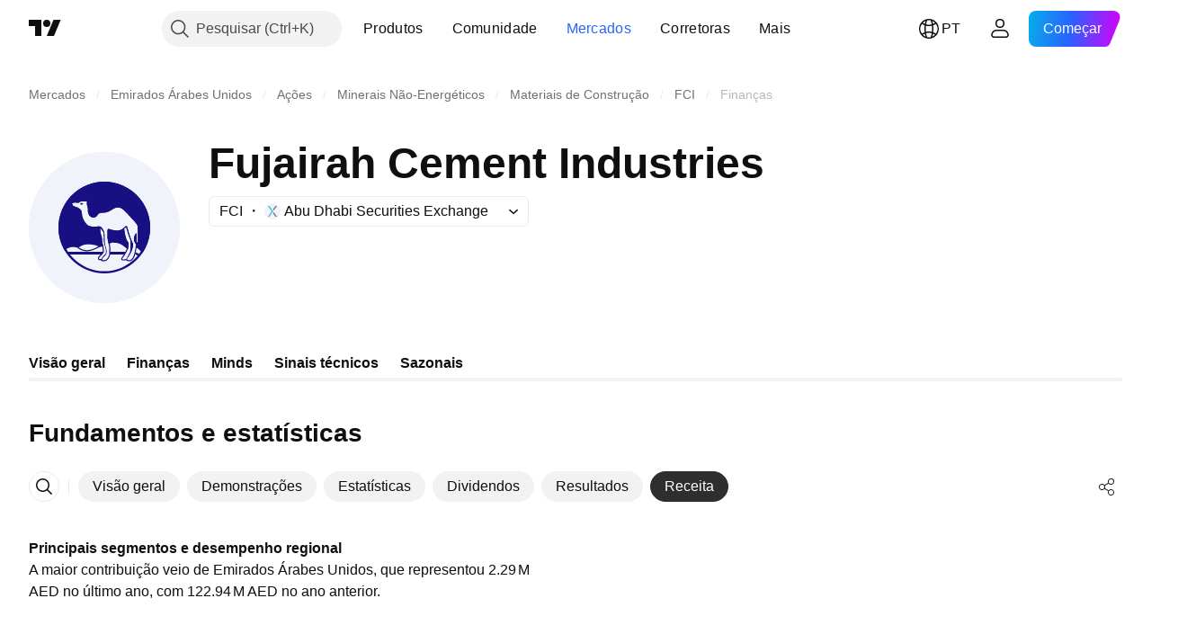

--- FILE ---
content_type: image/svg+xml
request_url: https://s3-symbol-logo.tradingview.com/fujairah-cement-industries--big.svg
body_size: 2717
content:
<!-- by TradingView --><svg width="56" height="56" viewBox="0 0 56 56" xmlns="http://www.w3.org/2000/svg"><path fill="#F0F3FA" d="M0 0h56v56H0z"/><path fill-rule="evenodd" d="M28 44.2a16.2 16.2 0 1 0 0-32.4 16.2 16.2 0 0 0 0 32.4Zm0 .8a17 17 0 1 0 0-34 17 17 0 0 0 0 34Z" fill="#180F82"/><path fill-rule="evenodd" d="M17.01 20.22c-.3-.1-.88-.42-.88-.88-.12-.19-.1-.57.88-.57.45 0 .75.03.97.05.38.04.5.05.7-.17.32-.35 1.15-.35 1.7-.29.43.05.85-.12 1-.2h.01c.1.15.46.65.33 1-.08.25-.01.56.06.91.07.34.15.71.11 1.1-.07.78.17 3.11 2.04 3.11.91 0 1.2-.42 1.51-.85.32-.45.64-.91 1.66-.91 1.83 0 2.53-.42 3.29-.87l.24-.14.42-.26c.62-.38 1.1-.67 2.03-.67 1.13 0 2.01.65 3.82 2.64l1.09 1.2c1.23 1.35 2.08 2.28 2.26 2.73.16.41.2 3.96.19 6.11v.56a1.4 1.4 0 0 1-.4-.45.92.92 0 0 1-.1-.63 13.62 13.62 0 0 0 0-2.75 3.14 3.14 0 0 0-.98 2.21c0 .77.24 1.15.46 1.47.15.23.29.44.29.75 0 .73-.7 4.3-1.26 4.93-.46.5-.74.72-.83.76h-.75a.4.4 0 0 1-.37-.25.4.4 0 0 1 .04-.4c.3-.43.65-.95.96-1.48.47-.78.86-1.58.95-2.14.04-.31.1-.57.13-.78.14-.77.19-1.01-.13-1.43-.09-.1-.2-.36-.34-.71l-.25-.66a55.3 55.3 0 0 1-1.31-4.2c-.04-.19-.1-.33-.15-.42-.1-.2-.25-.22-.4-.15-.06.02-.12.06-.18.1a9.51 9.51 0 0 1-.82.74l-.02.02c-.5.4-1.2.79-2.1.79-1.32 0-2.7-.42-3.23-.63-.14-.03-.44.03-.44.44l-.01.4c-.04.93-.13 2.98.3 4.28.41 1.28.38 2.52.35 3.38v.48c0 .82-.6 2.43-1.78 2.62h-.82a.91.91 0 0 1 0-.3 1.3 1.3 0 0 1 .08-.31 1.68 1.68 0 0 1 .49-.65c.22-.18.4-.35.56-.52.12-.14.23-.28.3-.44.14-.27.21-.6.21-1.04 0-.16-.02-.35-.06-.54a8.01 8.01 0 0 0-.31-1.2c-.22-.71-.45-1.48-.45-2.15v-.55c.01-1.08.02-2.4-.17-2.92a.54.54 0 0 0-.08-.16c-.08-.1-.17-.27-.27-.46v-.01a2.9 2.9 0 0 0-.79-1.08 1.03 1.03 0 0 0-.59-.2c-.18 0-.42.03-.7.05-1.2.09-3.1.23-4-.8a6.39 6.39 0 0 1-1.81-4.31c0-1.36-1.76-2.1-2.65-2.3Zm9.22 7.77h-.06l-.67.03h-.02c-.6.05-1.4.1-2.17.02a3.22 3.22 0 0 1-2.14-.95 6.78 6.78 0 0 1-1.9-4.57c0-.49-.32-.91-.83-1.26a4.69 4.69 0 0 0-1.51-.65h-.02l-.03-.02a2.35 2.35 0 0 1-.67-.37 1.2 1.2 0 0 1-.48-.78.67.67 0 0 1 .14-.73c.23-.24.63-.34 1.14-.34.47 0 .79.03 1 .06a4.4 4.4 0 0 0 .32.01l.06-.06c.26-.28.68-.38 1.01-.42.35-.04.73-.02 1.02 0 .32.04.65-.09.76-.15l.31-.18.22.3v.01c.06.08.2.26.3.48.09.2.2.55.09.88a.57.57 0 0 0-.01.24 4.43 4.43 0 0 0 .08.47c.07.32.16.75.12 1.2-.04.33 0 1.04.26 1.65.24.6.66 1.03 1.38 1.03.39 0 .6-.1.76-.2.16-.11.27-.27.43-.5.16-.22.35-.5.66-.71.33-.23.75-.36 1.32-.36.89 0 1.48-.1 1.93-.24.45-.15.78-.34 1.15-.57l.25-.14.41-.25h.01c.63-.4 1.2-.74 2.23-.74 1.33 0 2.32.8 4.1 2.78l1.1 1.2c.62.67 1.14 1.24 1.54 1.7l.5.63c.12.18.23.35.3.51.04.12.06.28.08.44l.05.63a172.4 172.4 0 0 1 .08 5.75v.76l-.62-.44a1.56 1.56 0 0 1-.17-.14c.04.13.07.26.07.42a26 26 0 0 1-.85 4.12c-.08.23-.16.44-.24.61-.08.18-.17.34-.28.47-.24.26-.43.45-.58.58-.15.13-.27.22-.36.27l-.08.04h-.85a.78.78 0 0 1-.68-.39h-.02a11.9 11.9 0 0 1-1.39.07.88.88 0 0 1-.21-.05c-.04-.01-.28-.1-.3-.38a.94.94 0 0 1 .06-.35 2.58 2.58 0 0 1 .66-1.04l.22-.33a18.2 18.2 0 0 0 1.08-2.02 4.23 4.23 0 0 0 .2-.59l.03-.6v-.02c.04-.3.06-.58.04-.83-.02-.26-.1-.43-.2-.55a1.68 1.68 0 0 1-.3-.42 13.1 13.1 0 0 1-.66-1.96c-.19-.77-.34-1.6-.4-2.23-.52.37-1.24.71-2.12.71-1.3 0-2.66-.39-3.27-.62v.04c0 .09 0 .23-.02.4v.01c-.02.47-.05 1.2-.02 1.98.02.78.1 1.57.3 2.17.44 1.34.4 2.64.38 3.5l-.01.48c0 .48-.17 1.16-.5 1.74-.32.58-.85 1.15-1.6 1.27h-1.22l-.06-.32-.01-.12-.13.01c-.3.02-.53.01-.62 0h-.18l-.1-.16a.98.98 0 0 1-.18-.44.83.83 0 0 1 .19-.65c.07-.09.21-.23.36-.38l.02-.02a18.98 18.98 0 0 0 1.1-1.2.87.87 0 0 0 .12-.21c.02-.06.03-.22.01-.5a9.69 9.69 0 0 0-.42-2.33c-.11-.22-.16-.52-.2-.8-.03-.28-.05-.6-.06-.9a13.64 13.64 0 0 0-.1-.95 5.03 5.03 0 0 1-.24-.62 9.84 9.84 0 0 1-.33-1.98c-.01-.3 0-.65.13-.9l.01-.04Zm.65 11.66c.1-.04.14-.12.2-.26.04-.09.08-.19.16-.32s.22-.3.37-.47l.51-.53c.16-.15.28-.28.34-.35.1-.13.14-.53.15-.87l-.01-.52c0-.05-.07-.28-.16-.6l-.14-.55c-.2-.74-.43-1.68-.49-2.22a1.16 1.16 0 0 1 0-.35l.04-.2c.08-.74 0-2.52-.17-2.72a30.34 30.34 0 0 1-1.1-1.5c-.07.14-.1.33-.1.55-.02.9.36 2.34.52 2.58.1.15.12.62.15 1.13.04.6.07 1.25.22 1.56.28.58.58 2.6.44 3.1-.1.37-.84 1.12-1.32 1.6l-.36.36c-.19.23-.08.5 0 .6a6.13 6.13 0 0 0 .75-.02Zm8.5-11.12c.07 1.27.7 4.09 1.25 4.62.42.41.35 1.12.29 1.71-.02.2-.04.4-.04.56.01.61-1.47 3.16-1.7 3.35-.25.19-.53.79-.52.96.01.14.92.07 1.41 0h.05a71.18 71.18 0 0 0 1.03-1.94c.25-.48.43-.86.43-.96 0-.04 0-.2.03-.41.07-.78.22-2.41.11-3.4a2 2 0 0 0-.14-.62 39.4 39.4 0 0 1-1.42-4.7l-.38.3-.02.01-.39.32v.2Zm2.78 5.37a15.64 15.64 0 0 1-.09 1.77l.12-.68c.07-.4.1-.6.1-.75 0-.1-.03-.2-.13-.34Zm1.37-.8a1.23 1.23 0 0 1 .01-.43 7.74 7.74 0 0 0 .04-1.5c-.13.3-.23.65-.23 1.04a2.03 2.03 0 0 0 .18.89Z" fill="#180F82"/><path d="M45 28c0 3.52-1.07 6.79-2.9 9.5-.64-.74-1.52-1.7-2-1.94-.12-.06-.3-.09-.52-.1.08-.47.13-.85.13-1.04 0-.31-.14-.52-.3-.75-.2-.32-.46-.7-.46-1.46 0-1.07.65-1.92.98-2.22.04.7.1 2.25 0 2.75s.3.93.5 1.08c.02-2.04 0-6.22-.18-6.67-.18-.45-1.03-1.38-2.26-2.73l-1.1-1.2c-1.8-1.99-2.68-2.64-3.8-2.64-.94 0-1.42.3-2.04.67l-.42.26-.24.14c-.76.45-1.46.87-3.29.87-1.02 0-1.34.46-1.66.9-.3.44-.6.86-1.51.86-1.87 0-2.11-2.33-2.04-3.12.04-.4-.11-.83-.25-1.22-.13-.39-.25-.73-.17-.96.13-.37 0-.7-.09-.83-.15.1-.57.26-1 .21-.55-.06-1.38-.06-1.7.29-.2.22-.32.2-.7.17-.22-.02-.52-.05-.97-.05-.98 0-1 .38-.88.57 0 .46.59.78.88.88.89.2 2.65.94 2.65 2.3 0 1.7.71 3.04 1.81 4.3.9 1.04 2.8.9 4 .8l.7-.03c.73 0 1.1.74 1.38 1.28.1.2.19.36.27.46.27.33.26 1.85.25 3.08v.55c0 .52.14 1.1.3 1.66l-.2.07a7.77 7.77 0 0 1-.36-2.08c.14-.53.06-2.7-.13-2.92-.15-.18-.8-1.07-1.1-1.5-.32.67.22 2.82.42 3.13.1.15.12.62.15 1.13.04.6.07 1.25.22 1.56.09.18.18.5.25.87-.7.23-1.24.36-1.5.41-.45.26-1.03.56-1.66.83-.92.39-1.97.71-2.9.71-1.8 0-3.14-.92-3.62-1.42a3.7 3.7 0 0 1-.8-.12c-1.39-.33-2.92.4-3.93 1.1A17 17 0 1 1 45 28Zm-26.54 7.35a4.8 4.8 0 0 0 3.04 1.06c.84 0 1.9-.27 2.8-.66.56-.23 1.07-.49 1.48-.72-.55-.36-1.74-.78-3.77-.78-1.63 0-2.28.4-2.8.73-.25.15-.47.29-.75.37Zm11.17-1.24a6.8 6.8 0 0 0-.13-.48c-.43-1.3-.34-3.35-.3-4.28l.01-.4c0-.4.3-.47.44-.44.53.2 1.91.63 3.23.63 1.33 0 2.23-.88 2.69-1.32l.25-.23c.32-.22.57-.25.73.47.16.73 1.48 5.03 1.9 5.57.32.42.27.66.13 1.43l-.08.47c-.27.04-.55.08-.83.14.1-1.13.17-2.71-.1-3.27a36.38 36.38 0 0 1-1.47-4.46l-.73.39c0 1.13.68 4.26 1.26 4.82.42.41.35 1.12.29 1.71-.02.2-.04.4-.04.56 0 .1-.04.25-.1.44l-.35.09c-1.74-1.66-3.17-2.32-4.6-2.32l-.64-.01h-.36c-.13.02-.26.08-.57.22l-.63.27Zm-9.56-14.9c0 .18-.23.32-.5.32-.28 0-.5-.14-.5-.32s.22-.32.5-.32c.27 0 .5.14.5.32Z" fill="#180F82"/><path d="M27 38H14.63v-1h12.9l-.51 1ZM35.41 38h-5.36v-1h5.88l-.52 1ZM40.54 38.58a3.1 3.1 0 0 0-1.19-.67l.2-.77c.3.08 1.02.36 1.54.87l-.55.57Z" fill="#180F82"/></svg>